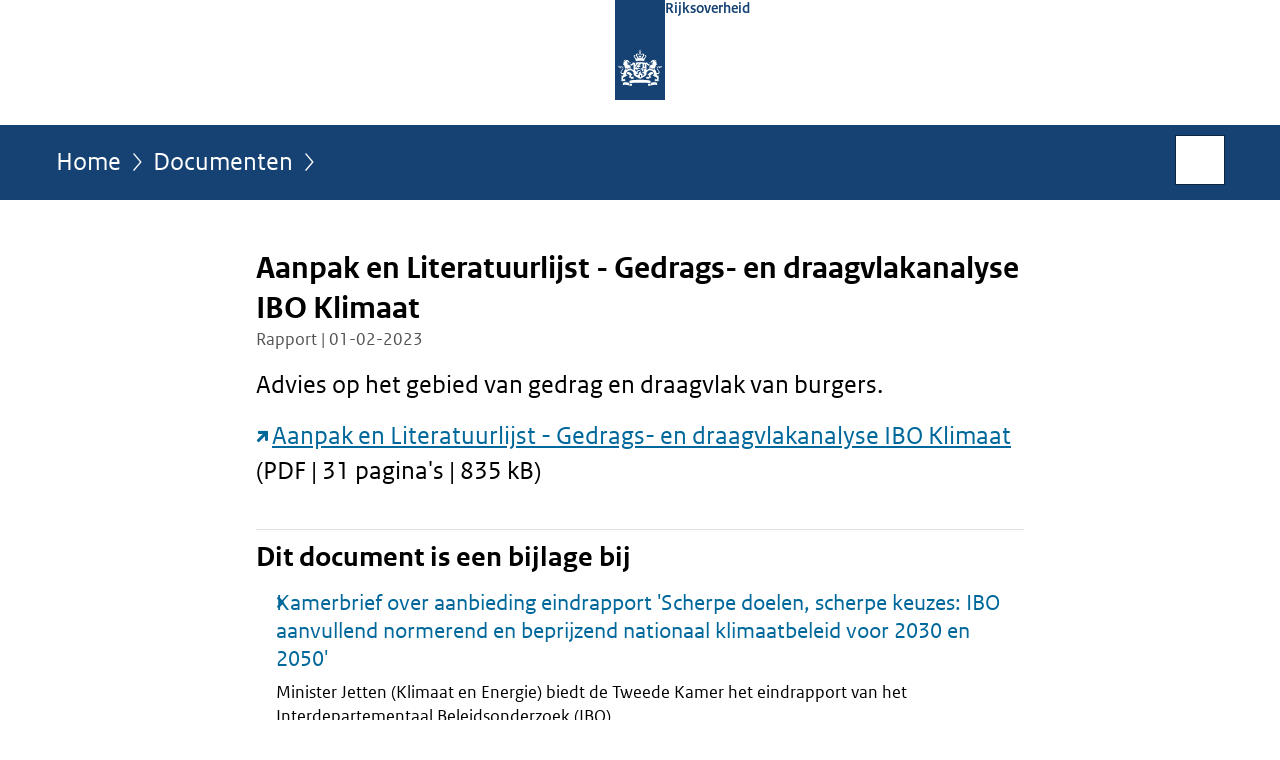

--- FILE ---
content_type: text/html;charset=UTF-8
request_url: https://www.rijksoverheid.nl/documenten/rapporten/2023/02/01/bijlage-2-annex-5-tno-gedrags-en-draagvlakanalyse-ibo-klimaat
body_size: 3880
content:
<!doctype html>

<html class="no-js" xml:lang="nl-NL" lang="nl-NL">
    <!-- Version: 2025.16.2 -->
<head>
  <meta charset="UTF-8"/>
  <meta name="description" content="Advies op het gebied van gedrag en draagvlak van burgers.  Aanpak en Literatuurlijst - Gedrags- en draagvlakanalyse IBO Klimaat (PDF | 31 pagina&apos;s | 835 kB)"/>
<meta name="DCTERMS.description" content="Advies op het gebied van gedrag en draagvlak van burgers.  Aanpak en Literatuurlijst - Gedrags- en draagvlakanalyse IBO Klimaat (PDF | 31 pagina&apos;s | 835 kB)"/>
<meta property="og:image" content="https://www.rijksoverheid.nl/binaries/small/content/gallery/rijksoverheid/channel-afbeeldingen/logos/facebook.png"/>
<title>Aanpak en Literatuurlijst - Gedrags- en draagvlakanalyse IBO Klimaat | Rapport | Rijksoverheid.nl</title>
<meta name="DCTERMS.title" content="Aanpak en Literatuurlijst - Gedrags- en draagvlakanalyse IBO Klimaat - Rapport - Rijksoverheid.nl"/>
<meta property="og:title" content="Aanpak en Literatuurlijst - Gedrags- en draagvlakanalyse IBO Klimaat"/>
<meta property="og:description" content="Advies op het gebied van gedrag en draagvlak van burgers.  Aanpak en Literatuurlijst - Gedrags- en draagvlakanalyse IBO Klimaat (PDF | 31 pagina&apos;s | 835 kB)"/>
<meta property="og:type" content="website"/>
<meta property="og:url" content="https://www.rijksoverheid.nl/documenten/rapporten/2023/02/01/bijlage-2-annex-5-tno-gedrags-en-draagvlakanalyse-ibo-klimaat"/>
<link rel="canonical" href="https://www.rijksoverheid.nl/documenten/rapporten/2023/02/01/bijlage-2-annex-5-tno-gedrags-en-draagvlakanalyse-ibo-klimaat"/>
<meta name="viewport" content="width=device-width, initial-scale=1"/>
<meta name="DCTERMS.language" title="XSD.language" content="nl-NL"/>
      <meta name="DCTERMS.creator" title="RIJKSOVERHEID.Organisatie" content="Ministerie van Algemene Zaken"/>
      <meta name="DCTERMS.identifier" title="XSD.anyURI" content="https://www.rijksoverheid.nl/documenten/rapporten/2023/02/01/bijlage-2-annex-5-tno-gedrags-en-draagvlakanalyse-ibo-klimaat"/>

    <meta name="DCTERMS.available" title="DCTERMS.Period" content="start=2023-03-13;"/>
    <meta name="DCTERMS.modified" title="XSD.dateTime" content="2023-03-22T15:50"/>
    <meta name="DCTERMS.issued" title="XSD.dateTime" content="2023-02-01T00:00"/>
    <meta name="DCTERMS.spatial" title="OVERHEID.Koninkrijksdeel" content="Nederland"/>
        <meta name="DCTERMS.publisher" title="RIJKSOVERHEID.Organisatie" content="Ministerie van Algemene Zaken"/>
    <meta name="DCTERMS.rights" content="CC0 1.0 Universal"/>
    <meta name="DCTERMS.rightsHolder" title="RIJKSOVERHEID.Organisatie" content="Ministerie van Algemene Zaken"/>
      <!--<meta name="OVERHEID.authority" title="RIJKSOVERHEID.Organisatie" content="Ministerie van Economische Zaken"/>-->
      <meta name="DCTERMS.subject" content="Klimaatverandering"/>
    <meta name="DCTERMS.type" title="RIJKSOVERHEID.Informatietype" content="rapport"/>

    <script nonce="YzY2MmU3Y2ExM2VmNDVhZDgxMzY3Zjk3MDBmZDBjNmQ=">
          window.dataLayer = window.dataLayer || [];
          window.dataLayer.push({
            "page_type": "Document voorlooppagina",
            "ftg_type": "call to action pagina",
            "subjects": "Klimaatverandering",
            "country": "Nederland",
            "issued": "2023-03-13T17:50:25.603+01:00",
            "last_published": "2023-03-22T15:50:24.949+01:00",
            "update": "2023-03-13T17:46:00.000+01:00",
            "publisher": "Ministerie van Economische Zaken",
            "language": "nl-NL",
            "uuid": "df5d86a1-867f-4aa4-b9e9-49c50917c541",
            "search_category": "",
            "search_keyword": "",
            "search_count": ""
          });
        </script>
      <link rel="shortcut icon" href="/binaries/content/assets/rijksoverheid/iconen/favicon.ico" type="image/x-icon"/>
<link rel="icon" sizes="192x192" href="/binaries/content/assets/rijksoverheid/iconen/touch-icon.png"/>
<link rel="apple-touch-icon" href="/binaries/content/assets/rijksoverheid/iconen/apple-touch-icon.png"/>
<link rel="stylesheet" href="/webfiles/1750011834072/presentation/responsive.css" type="text/css" media="all"/>
<link rel="preload" href="/webfiles/1750011834072/presentation/responsive.css" as="style" >

<link rel="stylesheet" href="/webfiles/1750011834072/presentation/themes/logoblauw.css" type="text/css" media="all"/>
    <link rel="preload" href="/binaries/content/gallery/rijksoverheid/channel-afbeeldingen/logos/beeldmerk-rijksoverheid-desktop.svg" as="image">
<link rel="preload" href="/webfiles/1750011834072/behaviour/core.js" as="script">

</head>

<body id="government" data-scriptpath="/webfiles/1750011834072/behaviour"
      
        class="portalclass"
      
        data-showsurveybar="true"
        data-surveybody="Help mee {sitenaam} te verbeteren." data-surveyaccept="vul de enquete in" data-surveydecline="Nee, bedankt." data-linktrackingtimer="500" data-hartbeattrackingtimer="0" data-word-counter="true" data-visit-timer="true" 
data-scroll-depth-dim-id="1"
data-scroll-depth-marks="0;25;50;75;100"
data-cookieinfourl="cookies" data-cookiebody="{sitenaam} gebruikt cookies om het gebruik van de website te analyseren en het gebruiksgemak te verbeteren. Lees meer over" data-cookieurltext="cookies" data-stats="publisher:ez;subject:klimaatverandering;type:leadingpage;uuid:df5d86a1-867f-4aa4-b9e9-49c50917c541;pagetype:document voorlooppagina;ftgtype:transactiestap" 
>
<script nonce="YzY2MmU3Y2ExM2VmNDVhZDgxMzY3Zjk3MDBmZDBjNmQ=">
          (function(window, document, dataLayerName, id) {
            window[dataLayerName]=window[dataLayerName]||[],window[dataLayerName].push({start:(new Date).getTime(),event:"stg.start"});var scripts=document.getElementsByTagName('script')[0],tags=document.createElement('script');
            function stgCreateCookie(a,b,c){var d="";if(c){var e=new Date;e.setTime(e.getTime()+24*c*60*60*1e3),d="; expires="+e.toUTCString()}document.cookie=a+"="+b+d+"; path=/"}
            var isStgDebug=(window.location.href.match("stg_debug")||document.cookie.match("stg_debug"))&&!window.location.href.match("stg_disable_debug");stgCreateCookie("stg_debug",isStgDebug?1:"",isStgDebug?14:-1);
            var qP=[];dataLayerName!=="dataLayer"&&qP.push("data_layer_name="+dataLayerName),isStgDebug&&qP.push("stg_debug");var qPString=qP.length>0?("?"+qP.join("&")):"";
            tags.async=!0,tags.src="//statistiek.rijksoverheid.nl/containers/"+id+".js"+qPString,scripts.parentNode.insertBefore(tags,scripts);
            !function(a,n,i){a[n]=a[n]||{};for(var c=0;c<i.length;c++)!function(i){a[n][i]=a[n][i]||{},a[n][i].api=a[n][i].api||function(){var a=[].slice.call(arguments,0);"string"==typeof a[0]&&window[dataLayerName].push({event:n+"."+i+":"+a[0],parameters:[].slice.call(arguments,1)})}}(i[c])}(window,"ppms",["tm","cm"]);
          })(window, document, 'dataLayer', 'bf9c05f0-c13f-4e22-80c7-e603d39fc616');
        </script><noscript><iframe src="//statistiek.rijksoverheid.nl/containers/bf9c05f0-c13f-4e22-80c7-e603d39fc616/noscript.html" height="0" width="0" style="display:none;visibility:hidden"></iframe></noscript>
      <div id="mainwrapper">
  <header>

  <div class="skiplinks">
    <a href="#content-wrapper">Ga direct naar inhoud</a>
  </div>

  <div class="logo">
  <div class="logo__wrapper">
    <a href="/" class="logo__link">
          <figure class="logo__figure">
  <img src="/binaries/content/gallery/rijksoverheid/channel-afbeeldingen/logos/beeldmerk-rijksoverheid-desktop.svg" data-fallback="/binaries/content/gallery/rijksoverheid/channel-afbeeldingen/logos/beeldmerk-rijksoverheid-mobiel.svg" alt="Logo Rijksoverheid – Naar de homepage van rijksoverheid.nl" id="logotype"/>
  <figcaption class="logo__text">
    <span class="logo__sender">Rijksoverheid</span>
    </figcaption>
</figure>
</a>
      </div>
</div>
</header>
<div id="navBar">
  <div class="wrapper">
    <nav class="breadCrumbNav" aria-labelledby="breadCrumbNavLabel">
  <span class="assistive" id="breadCrumbNavLabel">U bevindt zich hier:</span>
  <a href="/">Home</a>
      <a href="/documenten">Documenten</a>
      <span class="assistive" aria-current="page">Aanpak en Literatuurlijst - Gedrags- en draagvlakanalyse IBO Klimaat</span>
          </nav>
<div id="searchForm" role="search" class="searchForm" data-search-closed="Open zoekveld" data-search-opened="Start zoeken">
  <form novalidate method="get" action="/zoeken" id="search-form" data-clearcontent="Invoer wissen">
    <label for="search-keyword">Zoeken binnen Rijksoverheid.nl</label>
    <input type="text" id="search-keyword" class="searchInput" name="trefwoord"
      title="Typ hier uw zoektermen" placeholder="Zoeken" />
    <button id="search-submit" class="searchSubmit" name="search-submit" type="submit" 
        title="Start zoeken">
      Zoek</button>
  </form>
</div>
</div>
</div><main id="content-wrapper" tabindex="-1">

  <div class="wrapper">
    <div class="article content">
  <h1 class="download">
      Aanpak en Literatuurlijst - Gedrags- en draagvlakanalyse IBO Klimaat</h1>
<p class="article-meta">
  Rapport | 01-02-2023</p><div class="intro"><p>Advies op het gebied van gedrag en draagvlak van burgers.</p>

<p><a href="https://open.overheid.nl/documenten/ronl-c58d08c2bbc71a1ade7196e7fd04992cddf5b955/pdf" class="external" aria-label="Aanpak en Literatuurlijst - Gedrags- en draagvlakanalyse IBO Klimaat (opent externe website)">Aanpak en Literatuurlijst - Gedrags- en draagvlakanalyse IBO Klimaat</a> (PDF | 31 pagina&#39;s | 835 kB)</p></div>
<div class="block docs-pubs results">
    <h2>Dit document is een bijlage bij</h2>

    <ul class="common">
      <li>
          <a href="/documenten/kamerstukken/2023/03/13/aanbieding-scherpe-doelen-scherpe-keuzes-ibo-aanvullend-normerend-en-beprijzend-nationaal-klimaatbeleid-voor-2030-en-2050"
             class="publication">
            <h3>
              Kamerbrief over aanbieding eindrapport &#39;Scherpe doelen, scherpe keuzes: IBO aanvullend normerend en beprijzend nationaal klimaatbeleid voor 2030 en 2050&#39;</h3>

            <p>Minister Jetten (Klimaat en Energie) biedt de Tweede Kamer het eindrapport van het Interdepartementaal Beleidsonderzoek (IBO) ...</p>
            <p class="meta">
              Kamerstuk: Kamerbrief | 13-03-2023</p>

          </a>
        </li>

      </ul>
  </div>
</div>
<aside>

  <div class="brick linkBlock">
    <h2>Zie ook</h2>

    <ul>
  <li>
  <a href="/onderwerpen/klimaatverandering">
            Klimaatverandering</a>
        <span class="meta">
              Onderwerp</span>
          </li>
</ul></div>
<div class="brick belongsTo">
    <h2>Verantwoordelijk</h2>
    <ul>
      <li><a href="/ministeries/ministerie-van-economische-zaken">Ministerie van Economische Zaken</a></li>
          </ul>
  </div>
</aside><div id="follow-up">
    <div class="block">
      </div>
  </div>
</div>

</main>
<footer class="site-footer">
  <div class="wrapper">

    <div class="payoff">
          <span>De Rijksoverheid. Voor Nederland</span>
        </div>

      <div class="column">
    <h2>Service</h2>
    <ul>

    <li >
        <a href="/contact">Contact</a>
      </li>
    <li >
        <a href="/abonneren">Abonneren</a>
      </li>
    <li >
        <a href="/rss">RSS</a>
      </li>
    <li >
        <a href="/vacatures">Vacatures</a>
      </li>
    <li >
        <a href="/sitemap">Sitemap</a>
      </li>
    <li >
        <a href="/help">Help</a>
      </li>
    <li >
        <a href="/archief">Archief</a>
      </li>
    </ul>
</div>
<div class="column">
    <h2>Over deze site</h2>
    <ul>

    <li >
        <a href="/over-rijksoverheid-nl">Over Rijksoverheid.nl</a>
      </li>
    <li >
        <a href="/copyright">Copyright</a>
      </li>
    <li >
        <a href="/privacy">Privacy</a>
      </li>
    <li >
        <a href="/cookies">Cookies</a>
      </li>
    <li >
        <a href="/toegankelijkheid">Toegankelijkheid</a>
      </li>
    <li >
        <a href="/opendata">Open data</a>
      </li>
    <li >
        <a href="/kwetsbaarheid-melden">Kwetsbaarheid melden</a>
      </li>
    </ul>
</div>
</div>

  <nav class="languages" aria-labelledby="languageMenuLabel">
    <div class="languages__wrapper">
      <p id="languageMenuLabel" class="languages__label">Deze website in andere talen:</p>
  <ul class="languages__list">
    <li class="languages__list-item selected">
         Nederlands</li>
    <li class="languages__list-item ">
         <a href="https://www.government.nl" class="languages__link" lang="en">English</a>
            </li>
    <li class="languages__list-item ">
         <a href="https://www.gobiernodireino.nl/" class="languages__link" lang="pap">Papiamento</a>
            </li>
    <li class="languages__list-item ">
         <a href="https://www.gobiernudireino.nl/" class="languages__link" lang="pap">Papiamentu</a>
            </li>
    <li class="languages__list-item ">
         <a href="https://www.rijksoverheid.nl/onderwerpen/overheidscommunicatie/nederlandse-gebarentaal" class="languages__link">Nederlandse Gebarentaal</a>
            </li>
    </ul>
</div>
  </nav>
</footer>
</div>

<!--[if (gt IE 10)|!(IE)]><!-->
<script src="/webfiles/1750011834072/behaviour/core.js"></script>
<!--<![endif]-->

<script src="/binaries/content/assets/rijksoverheid/behaviour/rop-page-feedback.min-20230526.js"></script>
</body>
</html>
